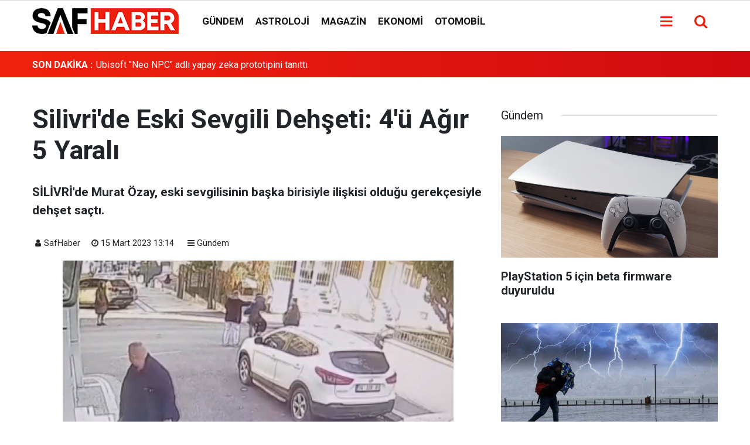

--- FILE ---
content_type: text/html; charset=UTF-8
request_url: https://www.safhaber.com.tr/silivride-eski-sevgili-dehseti-4u-agir-5-yarali-2014h
body_size: 7919
content:
<!doctype html>
	<html lang="tr">
	<head>
		<meta charset="utf-8"/>
		<meta http-equiv="X-UA-Compatible" content="IE=edge"/>
		<meta name="viewport" content="width=device-width, initial-scale=1"/>
		<title>Silivri&#039;de Eski Sevgili Dehşeti: 4&#039;ü Ağır 5 Yaralı</title>
		<meta name="description" content="SİLİVRİ&#039;de Murat Özay, eski sevgilisinin başka birisiyle ilişkisi olduğu gerekçesiyle dehşet saçtı." />
<link rel="canonical" href="https://www.safhaber.com.tr/silivride-eski-sevgili-dehseti-4u-agir-5-yarali-2014h" />
<meta property="og:type" content="article" />
<meta property="og:site_name" content="Safhaber" />
<meta property="og:url" content="https://www.safhaber.com.tr/silivride-eski-sevgili-dehseti-4u-agir-5-yarali-2014h" />
<meta property="og:title" content="Silivri&#039;de Eski Sevgili Dehşeti: 4&#039;ü Ağır 5 Yaralı" />
<meta property="og:description" content="SİLİVRİ&#039;de Murat Özay, eski sevgilisinin başka birisiyle ilişkisi olduğu gerekçesiyle dehşet saçtı." />
<meta property="og:image" content="https://cdn.safhaber.com.tr/news/1940.jpg" />
<meta property="og:image:width" content="702" />
<meta property="og:image:height" content="351" />
<meta name="twitter:card" content="summary_large_image" />
<meta name="twitter:url"  content="https://www.safhaber.com.tr/silivride-eski-sevgili-dehseti-4u-agir-5-yarali-2014h" />
<meta name="twitter:title" content="Silivri&#039;de Eski Sevgili Dehşeti: 4&#039;ü Ağır 5 Yaralı" />
<meta name="twitter:description" content="SİLİVRİ&#039;de Murat Özay, eski sevgilisinin başka birisiyle ilişkisi olduğu gerekçesiyle dehşet saçtı." />
<meta name="twitter:image" content="https://cdn.safhaber.com.tr/news/1940.jpg" />
<meta name="robots" content="noindex" />
		<meta name="robots" content="max-snippet:-1, max-image-preview:large, max-video-preview:-1"/>
		<link rel="manifest" href="/manifest.json"/>
		<link rel="icon" href="https://www.safhaber.com.tr/d/assets/favicon/favicon.ico"/>
		<meta name="generator" content="CM News 6.0"/>

		<link rel="preconnect" href="https://fonts.gstatic.com"/>
		<link rel="preconnect" href="https://www.google-analytics.com"/>
		<link rel="preconnect" href="https://stats.g.doubleclick.net"/>
		<link rel="preconnect" href="https://tpc.googlesyndication.com"/>
		<link rel="preconnect" href="https://pagead2.googlesyndication.com"/>

		<link rel="stylesheet" href="https://www.safhaber.com.tr/d/assets/bundle/2019-main.css?1698435940"/>

		<script>
			const BURL = "https://www.safhaber.com.tr/",
				DURL = "https://cdn.safhaber.com.tr/";
		</script>
		<script type="text/javascript" src="https://www.safhaber.com.tr/d/assets/bundle/2019-main.js?1698435940" async></script>

				<script async src="https://pagead2.googlesyndication.com/pagead/js/adsbygoogle.js?client=ca-pub-6130271796606955"
     crossorigin="anonymous"></script>	</head>
	<body class="body-main news-detail news-1">
		<header class="base-header header-01 position-sticky">

	<div class="nav-main-container d-none d-md-block">
		<div class="container">
			<div class="row h-100 align-items-center flex-nowrap">
				<div class="col-10 col-xl-auto brand">
					<a href="/" rel="home" title="Safhaber">
						<img class="lazy" loading="lazy" data-src="https://www.safhaber.com.tr/d/assets/logo.png" alt="Safhaber" width="250" height="44"/>
					</a>
				</div>
				<div class="col-xl-auto d-none d-xl-block">
					<ul class="nav-main d-flex flex-row">
													<li>
								<a href="/gundem" title="Gündem">Gündem</a>
							</li>
														<li>
								<a href="/astroloji" title="Astroloji">Astroloji</a>
							</li>
														<li>
								<a href="/magazin" title="Magazin">Magazin</a>
							</li>
														<li>
								<a href="/ekonomi" title="Ekonomi">Ekonomi</a>
							</li>
														<li>
								<a href="/otomobil" title="Otomobil">Otomobil</a>
							</li>
												</ul>
				</div>
				<div class="col-2 col-xl-auto d-flex justify-content-end ml-auto">
					<ul class="nav-tool d-flex flex-row">
						<li>
							<button class="btn show-all-menu" aria-label="Menu"><i class="icon-menu"></i></button>
						</li>
						<!--li class="d-none d-sm-block"><button class="btn" aria-label="Ara"><i class="icon-search"></i></button></li-->
						<li class="d-none d-sm-block">
							<a class="btn" href="/ara"><i class="icon-search"></i></a>
						</li>
					</ul>
				</div>
			</div>
		</div>
	</div>
	<div class="nav-main-container d-block d-md-none">
		<div class="container">
			<div class="row h-100 align-items-center justify-content-space-between flex-nowrap">
				<div class="col-2 col-xl-auto d-flex justify-content-end ml-auto">
					<ul class="nav-tool d-flex flex-row">
						<li class="d-sm-block">
							<a class="btn" href="/ara"><i class="icon-search"></i></a>
						</li>
					</ul>
				</div>
				<div class="col-8 col-xl-auto d-flex justify-content-center brand">
					<a href="/" rel="home" title="Safhaber">
						<img class="lazy" loading="lazy" data-src="https://www.safhaber.com.tr/d/assets/logo.png" alt="Safhaber" width="250" height="44"/>
					</a>
				</div>
				<div class="col-2 col-xl-auto d-flex justify-content-end ml-auto">
					<ul class="nav-tool d-flex flex-row">
						<li>
							<button class="btn show-all-menu" aria-label="Menu"><i class="icon-menu"></i></button>
						</li>
					</ul>
				</div>
			</div>
		</div>
	</div>

	<div class="last-news">
		<div class="container">
			<div class="row">
				<div class="block-title col-3 col-md-2 col-lg-1 "><a href="/news_latest.php">SON DAKİKA :</a>
			</div>
			<div class="news-content pl-4 col-9 col-md-10 col-lg-11">
				<div class="owl-carousel owl-align-items-center" data-options='{
				"items": 1,
				"rewind": true,
				"autoplay": true,
				"autoplayHoverPause": true,
				"dots": false,
				"nav": false,
				"navText": "icon-angle",
				"animateOut": "slideOutUp",
				"animateIn": "slideInUp"}'
				>
											<div class="item">
							<a href="/ubisoft-neo-npc-adli-yapay-zeka-prototipini-tanitti-9441h">Ubisoft "Neo NPC" adlı yapay zeka prototipini tanıttı</a>
						</div>
												<div class="item">
							<a href="/playstation-5-icin-beta-firmware-duyuruldu-9440h">PlayStation 5 için beta firmware duyuruldu</a>
						</div>
												<div class="item">
							<a href="/meizu-21-ozellikleri-resmi-olarak-duyuruldu-9439h">Meizu 21 özellikleri resmi olarak duyuruldu</a>
						</div>
												<div class="item">
							<a href="/ogretmenler-unutulmadi-4-kamu-kurumu-indirim-paketini-acikladi-9438h">Öğretmenler unutulmadı! 4 kamu kurumu indirim paketini açıkladı</a>
						</div>
												<div class="item">
							<a href="/ankara-valiligi-uyardi-yarin-cok-kuvvetli-gelecek-9437h">Ankara Valiliği uyardı: Yarın çok kuvvetli gelecek</a>
						</div>
												<div class="item">
							<a href="/jupiterin-atmosferinde-cigir-acan-kesif-juno-ruzgarlarin-benzersiz-duzende-aktigini-9436h">Jüpiter'in atmosferinde çığır açan keşif: Juno, rüzgarların benzersiz düzende aktığını ortaya çıkardı</a>
						</div>
												<div class="item">
							<a href="/super-mario-bros-filmi-3-aralikta-netflixe-geliyor-9435h">Super Mario Bros. filmi 3 Aralık'ta Netflix'e geliyor</a>
						</div>
												<div class="item">
							<a href="/tesla-elon-muskun-yeni-yapay-zeka-asistanini-araclarina-uygulayacak-9434h">Tesla, Elon Musk'un yeni yapay zeka asistanını araçlarına uygulayacak</a>
						</div>
												<div class="item">
							<a href="/kyk-yurdunda-zehirlenme-vakasi-132-ogrenci-hastaneye-kaldirildi-9433h">KYK yurdunda zehirlenme vakası: 132 öğrenci hastaneye kaldırıldı</a>
						</div>
												<div class="item">
							<a href="/kayseride-ciftlige-inen-5-kurt-2-inegi-yaraladi-9432h">Kayseri'de çiftliğe inen 5 kurt, 2 ineği yaraladı</a>
						</div>
										</div>
			</div>

			</div>
		</div>
</header>



<!-- -->
	<main role="main">
				<div class="container section-padding-gutter">
							<div class="row">
		<div class="col-12 col-lg-8">
			<div class="page-content  news-scroll" data-pages="[{&quot;id&quot;:&quot;9441&quot;,&quot;link&quot;:&quot;ubisoft-neo-npc-adli-yapay-zeka-prototipini-tanitti-9441h&quot;},{&quot;id&quot;:&quot;9438&quot;,&quot;link&quot;:&quot;ogretmenler-unutulmadi-4-kamu-kurumu-indirim-paketini-acikladi-9438h&quot;},{&quot;id&quot;:&quot;9437&quot;,&quot;link&quot;:&quot;ankara-valiligi-uyardi-yarin-cok-kuvvetli-gelecek-9437h&quot;},{&quot;id&quot;:&quot;9436&quot;,&quot;link&quot;:&quot;jupiterin-atmosferinde-cigir-acan-kesif-juno-ruzgarlarin-benzersiz-duzende-aktigini-9436h&quot;},{&quot;id&quot;:&quot;9435&quot;,&quot;link&quot;:&quot;super-mario-bros-filmi-3-aralikta-netflixe-geliyor-9435h&quot;},{&quot;id&quot;:&quot;9430&quot;,&quot;link&quot;:&quot;turkiyede-organ-bagis-orani-cok-dusuk-9430h&quot;},{&quot;id&quot;:&quot;9428&quot;,&quot;link&quot;:&quot;whatsapp-alternatif-profil-ozelligi-uzerinde-calisiyor-9428h&quot;},{&quot;id&quot;:&quot;9424&quot;,&quot;link&quot;:&quot;haftalik-burc-yorumlari-23-29-ekim-2023-9424h&quot;},{&quot;id&quot;:&quot;9423&quot;,&quot;link&quot;:&quot;uzay-hava-olaylari-kus-goclerini-nasil-etkiliyor-9423h&quot;},{&quot;id&quot;:&quot;9422&quot;,&quot;link&quot;:&quot;erdoganin-yeni-anayasa-taslagi-hazirligi-iddialari-tartismalara-yol-acti-9422h&quot;}]">


			<div class="post-article" id="news-2014" data-order="1" data-id="2014" data-title="Silivri&#039;de Eski Sevgili Dehşeti: 4&#039;ü Ağır 5 Yaralı" data-url="https://www.safhaber.com.tr/silivride-eski-sevgili-dehseti-4u-agir-5-yarali-2014h">
	<div class="article-detail news-detail">

		<div class="content-heading">
			<h1 class="content-title">Silivri'de Eski Sevgili Dehşeti: 4'ü Ağır 5 Yaralı</h1>
			<h2 class="content-description">SİLİVRİ'de Murat Özay, eski sevgilisinin başka birisiyle ilişkisi olduğu gerekçesiyle dehşet saçtı.</h2>
		</div>

		
			<div class="news-corr">
		<div class="author">
			<i class="icon-user"></i>
			<a class="name" href="/yazarlar/safhaber" rel="author">SafHaber</a>
		</div>
		<div class="date-info">
			<span class="date-time"><i class="icon-clock"></i>15 Mart 2023 13:14</span>
			<a href="/gundem" class="news-category"><i class="icon-menu"></i>Gündem</a>
		</div>
	</div>

		<div class="article-image">
							<div class="imgc image">
					<img class="lazy" loading="lazy" src="[data-uri]" data-src="https://cdn.safhaber.com.tr/news/1940.jpg" data-sizes="auto" data-srcset-pass="https://cdn.safhaber.com.tr/news_ts/1940.jpg 414w, https://cdn.safhaber.com.tr/news_t/1940.jpg 702w, https://cdn.safhaber.com.tr/news/1940.jpg 1280w" alt="Silivri&#039;de Eski Sevgili Dehşeti: 4&#039;ü Ağır 5 Yaralı"/>
				</div>
					</div>

		
		<article class="article-content">

			
			
			<div class="text-content">
				<p>SİLİVRİ'de Murat Özay, eski sevgilisinin başka birisiyle ilişkisi olduğu gerekçesiyle dehşet saçtı. Saldırgan açtığı ateş sonrası 2 kadın toplam 5 kişiyi silahla yaraladı. Saldırganın eski sevgilisi ve arkadaşını çocuklarının yanında sokak ortasında vurduğu anlar kameralara yansıdı<strong>.</strong></p><p>Silivri Ali Bey Mahallesi Çetin Sokak'taki olay saat 09.00 sıralarında meydana geldi. İddiaya göre, Murat Özay, (53) bir süre önce Sevcan Ö. (35) isimli kadından ayrıldı. Sevcan Ö.'nün ayrılık sonrasında aynı sokakta bulunan esnaf Birkan Y. (41) ile ilişki yaşadığını ileri süren Murat Özay dehşet saçtı. Silahıyla Sevcan Ö.'nin karşısına çıkan Özay, sokak ortasında kadının çocuğunun yanında art arda ateş etti. Sevcan Ö. olay yerinde ağır yaralandı. Sevcan Ö.'nün yanında bulunan ev arkadaşı kadın İlçin S. de çocuğunun yanında silahtan çıkan ateş sonucu ağır yaralandı. Murat Özay, daha sonra börekçi dükkanı bulunan Birkan Y.'nin yanına giderek ağır yaraladı. Bu sırada yoldan geçen Murat A. da seken mermilerden yaralandı. Murat Özay, olaydan sonra sokak ortasında silahla dururken çevredeki esnaf ve yakında bulunan polis ekipleri müdahale edip silahını elinden aldı. Bu sırada saldırganın elinden silahı almaya çalışan esnaf Ünal P. de yaralandı<strong>.</strong></p><p>Yaralanan 5 kişi, sağlık ekiplerinin ilk müdahalesinin ardından ambulanslarla en yakın hastanelere kaldırıldı. Tedavileri devam eden yaralılardan 4'ünün sağlık durumunun kritik olduğu öğrenildi. Polis ekipleri olayın yaşandığı yerde güvenlik önlemi alarak sokağı kapatırken, olay yerine çok yakın bir okul olduğu öğrenildi. Silah seslerini duyan veliler, paniğe kapılarak okula gitti. Şüpheli Murat Özay olay yerinde yakalanırken, üzerinde kesici alet, silah ve silaha ait iki şarjör ile toplam 54 mermi çekirdeği bulundu. Şüpheli, Silivri İlçe Emniyet Müdürlüğüne götürüldü<strong>.</strong></p><p><img src="https://cdn.safhaber.com/other/2023/03/15/silivride-eski-sevgili-dehseti-4u-agir-5-yarali.jpg" alt="Silivri'de Eski Sevgili Dehşeti: 4'ü Ağır 5 Yaralı" width="740" height="471"></p></p>			</div>

			
			
			
			
			
			<section class="post-rating" data-type="2" data-id="2014">

	
	<div class="percentage-bar">
		<div class="bar" data-code="1"><span style="height: 0px" class="count f"><span class="count-text" data-count="0">0</span></span></div><div class="bar" data-code="2"><span style="height: 0px" class="count f"><span class="count-text" data-count="0">0</span></span></div><div class="bar" data-code="3"><span style="height: 0px" class="count f"><span class="count-text" data-count="0">0</span></span></div><div class="bar" data-code="4"><span style="height: 0px" class="count f"><span class="count-text" data-count="0">0</span></span></div><div class="bar" data-code="5"><span style="height: 0px" class="count f"><span class="count-text" data-count="0">0</span></span></div><div class="bar" data-code="6"><span style="height: 0px" class="count f"><span class="count-text" data-count="0">0</span></span></div><div class="bar" data-code="7"><span style="height: 0px" class="count f"><span class="count-text" data-count="0">0</span></span></div>	</div>

	<div class="rating-list">
		<div class="rating-item" data-code="1" title="Helal olsun!"><span>&#x1F44F;</span></div><div class="rating-item" data-code="2" title="Hoş değil!"><span>&#x1F44E;</span></div><div class="rating-item" data-code="3" title="Yerim!"><span>&#x1F60D;</span></div><div class="rating-item" data-code="4" title="Çok acı..."><span>&#x1f625;</span></div><div class="rating-item" data-code="5" title="Yok artık!"><span>&#x1f631;</span></div><div class="rating-item" data-code="6" title="Çok iyi!"><span>&#x1F602;</span></div><div class="rating-item" data-code="7" title="Kızgın!"><span>&#x1F621;</span></div>	</div>

</section>
			<div class="content-tools-2 bookmark-block" data-type="1" data-twitter="">
				<button class="icon-mail-alt bg" onclick="return openPopUp_520x390('/send_to_friend.php?type=1&amp;id=2014');" title="Arkadaşına Gönder"></button>
				<button class="icon-print bg" onclick="return openPopUp_670x500('/print.php?type=1&amp;id=2014')" title="Yazdır"></button>

									<button class="icon-comment bg" onclick="$.scrollTo('#comment_form_2014', 600);" title="Yorum Yap"></button>
											</div>

			
		</article>
	</div>

	
			<div class="comment-caption" data-type="1"><span class="icon-comment">Habere Yorum Yap ( 0 )</span></div>
	<section class="comment-block comment-block-2014">
		<div class="comment_add clearfix">
	<form method="post" id="comment_form_2014" onsubmit="return addComment(this, 1, 2014);">
		<textarea name="comment_content" class="comment_content" rows="6" placeholder="YORUMUNUZ" maxlength="500"></textarea>
		<input type="hidden" name="reply" value="0"/>
		<span class="reply_to"></span>
		<input type="text" name="member_name" class="member_name" placeholder="AD-SOYAD"/>
		<input type="submit" name="comment_submit" class="comment_submit" value="YORUMLA"/>
	</form>
			<div class="info"><b>UYARI:</b> Küfür, hakaret, rencide edici cümleler veya imalar, inançlara saldırı içeren, imla kuralları ile yazılmamış,<br /> Türkçe karakter kullanılmayan ve büyük harflerle yazılmış yorumlar onaylanmamaktadır.</div>
	</div>
		
	</section>


<!-- -->

	
	
	<section class="box-02 ">
			<header class="caption-02">
			<div>Keşfet</div>
		</header>
		<div class="row">
										
					<div class="post-item ia col-12 col-md-6 col-lg-4">
		<a href="/haftalik-burc-yorumlari-23-29-ekim-2023-9424h" data-track='{"category" : "boxClick", "label": "news-9424", "action": "click"}'>
			<div class="image imgc">
				<img class="lazy" loading="lazy" data-src="https://cdn.safhaber.com.tr/news/1114.jpg" alt="Haftalık burç yorumları: 23-29 Ekim 2023"/>
			</div>
			<div class="title">
				<span class="t">Haftalık burç yorumları: 23-29 Ekim 2023</span>
			</div>
		</a>
	</div>
	

			
								
					<div class="post-item post-discover col-12 col-md-6 col-lg-4">
		<a href="/volkswagen-fiyat-listelerini-inceleyenleri-sasirtan-detay-polo-fiyatinda-onemli-1203h" data-track='{"category" : "boxClick", "label": "news-1203", "action": "click"}'>
			<div class="image imgc">
				<img class="lazy" loading="lazy" data-src="https://cdn.safhaber.com.tr/news/1305.jpg" alt="Volkswagen Fiyat Listelerini inceleyenleri Şaşırtan Detay: Polo Fiyatında Önemli Değişiklik Var!"/>
			</div>
			<div class="title">
				<span class="t">Volkswagen Fiyat Listelerini inceleyenleri Şaşırtan Detay: Polo Fiyatında Önemli Değişiklik Var!</span>
			</div>
		</a>
	</div>
	

			
								
					<div class="post-item post-discover col-12 col-md-6 col-lg-4">
		<a href="/netflixe-sadece-bir-turk-dizisi-iz-birakti-ilk-10da-bulunan-tek-turk-yapitiydi-ezeli-1199h" data-track='{"category" : "boxClick", "label": "news-1199", "action": "click"}'>
			<div class="image imgc">
				<img class="lazy" loading="lazy" data-src="https://cdn.safhaber.com.tr/news/1301.jpg" alt="Netflix&#039;e sadece bir Türk dizisi &quot;iz bıraktı&quot;! İlk 10&#039;da bulunan Tek Türk yapıtıydı: Ezeli rakiplerinin içinden bu senaryosuyla öne çıktı"/>
			</div>
			<div class="title">
				<span class="t">Netflix'e sadece bir Türk dizisi "iz bıraktı"! İlk 10'da bulunan Tek Türk yapıtıydı: Ezeli rakiplerinin içinden bu senaryosuyla</span>
			</div>
		</a>
	</div>
	

			
								
					<div class="post-item post-discover col-12 col-md-6 col-lg-4">
		<a href="/fotograflar-arasinda-10-fark-bulun-ve-dahi-olun-ustelik-49-saniyede-bulabilen-olmadi-1198h" data-track='{"category" : "boxClick", "label": "news-1198", "action": "click"}'>
			<div class="image imgc">
				<img class="lazy" loading="lazy" data-src="https://cdn.safhaber.com.tr/news/1300.jpg" alt="Fotoğraflar arasında 10 fark bulun ve dahi olun! Üstelik 49 saniyede bulabilen olmadı!"/>
			</div>
			<div class="title">
				<span class="t">Fotoğraflar arasında 10 fark bulun ve dahi olun! Üstelik 49 saniyede bulabilen olmadı!</span>
			</div>
		</a>
	</div>
	

			
								
					<div class="post-item post-discover col-12 col-md-6 col-lg-4">
		<a href="/kulaklarinizin-gorunumu-kisiliginizi-ortaya-koyuyor-karakterinizi-kulak-seklinize-gore-1195h" data-track='{"category" : "boxClick", "label": "news-1195", "action": "click"}'>
			<div class="image imgc">
				<img class="lazy" loading="lazy" data-src="https://cdn.safhaber.com.tr/news/1297.jpg" alt="Kulaklarınızın görünümü kişiliğinizi ortaya koyuyor! Karakterinizi kulak şeklinize göre analiz eden bir kişilik testi"/>
			</div>
			<div class="title">
				<span class="t">Karakterinizi kulak şeklinize göre analiz eden bir kişilik testi</span>
			</div>
		</a>
	</div>
	

			
								
					<div class="post-item post-discover col-12 col-md-6 col-lg-4">
		<a href="/sadece-yuksek-iqya-sahip-kisiler-iki-resim-arasindaki-3-farki-bulabilir-20-saniyeniz-var-1194h" data-track='{"category" : "boxClick", "label": "news-1194", "action": "click"}'>
			<div class="image imgc">
				<img class="lazy" loading="lazy" data-src="https://cdn.safhaber.com.tr/news/1296.jpg" alt="Sadece yüksek IQ&#039;ya sahip kişiler iki resim arasındaki 3 farkı bulabilir! 20 saniyeniz var!"/>
			</div>
			<div class="title">
				<span class="t">Sadece yüksek IQ'ya sahip kişiler iki resim arasındaki 3 farkı bulabilir! 20 saniyeniz var!</span>
			</div>
		</a>
	</div>
	

			
								
					<div class="post-item post-discover col-12 col-md-6 col-lg-4">
		<a href="/spielberg-imzali-the-fabelmans-icin-ilk-fragman-yayinlandi-1098h" data-track='{"category" : "boxClick", "label": "news-1098", "action": "click"}'>
			<div class="image imgc">
				<img class="lazy" loading="lazy" data-src="https://cdn.safhaber.com.tr/news/1191.jpg" alt="Spielberg İmzalı The Fabelmans İçin İlk Fragman Yayınlandı"/>
			</div>
			<div class="title">
				<span class="t">Spielberg İmzalı The Fabelmans Fragmanı</span>
			</div>
		</a>
	</div>
	

			
								
					<div class="post-item post-discover col-12 col-md-6 col-lg-4">
		<a href="/ikramiye-odemeleri-40-bin-tlye-cikti-ay-sonu-hesaplara-yatacak-1095h" data-track='{"category" : "boxClick", "label": "news-1095", "action": "click"}'>
			<div class="image imgc">
				<img class="lazy" loading="lazy" data-src="https://cdn.safhaber.com.tr/news/1188.jpg" alt="İkramiye ödemeleri 40 bin TL&#039;ye çıktı! Ay sonu hesaplara yatacak"/>
			</div>
			<div class="title">
				<span class="t">İkramiye ödemeleri 40 bin TL'ye çıktı!</span>
			</div>
		</a>
	</div>
	

			
								
					<div class="post-item post-discover col-12 col-md-6 col-lg-4">
		<a href="/peugeot-suv-3008-model-2022-guncel-fiyat-listesi-aciklandi-1092h" data-track='{"category" : "boxClick", "label": "news-1092", "action": "click"}'>
			<div class="image imgc">
				<img class="lazy" loading="lazy" data-src="https://cdn.safhaber.com.tr/news/1185.jpg" alt="Peugeot SUV 3008 model 2022 güncel fiyat listesi açıklandı!"/>
			</div>
			<div class="title">
				<span class="t">Peugeot SUV 3008 model 2022 güncel fiyat listesi açıklandı!</span>
			</div>
		</a>
	</div>
	

				</div>
</section>
	</div>

			</div>
		</div>

			<div class="col-12 col-lg-4">
			<section class="side-content news-side-list ">
			<header class="side-caption">
			<div><span>Gündem </span></div>
		</header>
		<div class="row">
																<div class="col-12 mb-4 box-02">
						<div class="post-item ia">
			<a href="/playstation-5-icin-beta-firmware-duyuruldu-9440h">
				<div class="imgc">
					<img class="lazy" loading="lazy" data-src="https://cdn.safhaber.com.tr/news/7997.jpg" alt="PlayStation 5 için beta firmware duyuruldu"/>
				</div>
				<span class="t">PlayStation 5 için beta firmware duyuruldu</span>
											</a>
		</div>
					</div>
			
														<div class="col-12 mb-4 box-02">
						<div class="post-item ia">
			<a href="/ankara-valiligi-uyardi-yarin-cok-kuvvetli-gelecek-9437h">
				<div class="imgc">
					<img class="lazy" loading="lazy" data-src="https://cdn.safhaber.com.tr/news/8012.jpg" alt="Ankara Valiliği uyardı: Yarın çok kuvvetli gelecek"/>
				</div>
				<span class="t">Ankara Valiliği uyardı: Yarın çok kuvvetli gelecek</span>
											</a>
		</div>
					</div>
															<div class="col-12">
									</div>
			
														<div class="col-12 mb-4 box-02">
						<div class="post-item ia">
			<a href="/jupiterin-atmosferinde-cigir-acan-kesif-juno-ruzgarlarin-benzersiz-duzende-aktigini-9436h">
				<div class="imgc">
					<img class="lazy" loading="lazy" data-src="https://cdn.safhaber.com.tr/news/8011.jpg" alt="Jüpiter&#039;in atmosferinde çığır açan keşif: Juno, rüzgarların benzersiz düzende aktığını ortaya çıkardı"/>
				</div>
				<span class="t">Jüpiter'in atmosferinde çığır açan keşif: Juno, rüzgarların benzersiz düzende aktığını ortaya çıkardı</span>
											</a>
		</div>
					</div>
			
														<div class="col-12 mb-4 box-02">
						<div class="post-item ia">
			<a href="/kyk-yurdunda-zehirlenme-vakasi-132-ogrenci-hastaneye-kaldirildi-9433h">
				<div class="imgc">
					<img class="lazy" loading="lazy" data-src="https://cdn.safhaber.com.tr/news/8008.jpg" alt="KYK yurdunda zehirlenme vakası: 132 öğrenci hastaneye kaldırıldı"/>
				</div>
				<span class="t">KYK yurdunda zehirlenme vakası: 132 öğrenci hastaneye kaldırıldı</span>
											</a>
		</div>
					</div>
															<div class="col-12">
									</div>
			
														<div class="col-12 mb-4 box-02">
						<div class="post-item ia">
			<a href="/kayseride-ciftlige-inen-5-kurt-2-inegi-yaraladi-9432h">
				<div class="imgc">
					<img class="lazy" loading="lazy" data-src="https://cdn.safhaber.com.tr/news/8007.jpg" alt="Kayseri&#039;de çiftliğe inen 5 kurt, 2 ineği yaraladı"/>
				</div>
				<span class="t">Kayseri'de çiftliğe inen 5 kurt, 2 ineği yaraladı</span>
											</a>
		</div>
					</div>
			
														<div class="col-12 mb-4 box-02">
						<div class="post-item ia">
			<a href="/konyanin-kadinhani-ilcesinde-otobus-ve-traktor-carpismasi-8-yarali-9431h">
				<div class="imgc">
					<img class="lazy" loading="lazy" data-src="https://cdn.safhaber.com.tr/news/8006.jpg" alt="Konya&#039;nın Kadınhanı İlçesinde Otobüs ve Traktör Çarpışması: 8 Yaralı"/>
				</div>
				<span class="t">Konya'nın Kadınhanı İlçesinde Otobüs ve Traktör Çarpışması: 8 Yaralı</span>
											</a>
		</div>
					</div>
															<div class="col-12">
									</div>
			
														<div class="col-12 mb-4 box-02">
						<div class="post-item ia">
			<a href="/whatsapp-alternatif-profil-ozelligi-uzerinde-calisiyor-9428h">
				<div class="imgc">
					<img class="lazy" loading="lazy" data-src="https://cdn.safhaber.com.tr/news/8003.jpg" alt="WhatsApp &quot;Alternatif Profil Özelliği&quot; üzerinde çalışıyor"/>
				</div>
				<span class="t">WhatsApp "Alternatif Profil Özelliği" üzerinde çalışıyor</span>
											</a>
		</div>
					</div>
			
														<div class="col-12 mb-4 box-02">
						<div class="post-item ia">
			<a href="/google-applein-arama-motoru-planlarini-durdurmaya-calismis-9426h">
				<div class="imgc">
					<img class="lazy" loading="lazy" data-src="https://cdn.safhaber.com.tr/news/8001.jpg" alt="Google, Apple&#039;ın arama motoru planlarını durdurmaya çalışmış"/>
				</div>
				<span class="t">Google, Apple'ın arama motoru planlarını durdurmaya çalışmış</span>
											</a>
		</div>
					</div>
												</div>
</section>		</div>
		</div>
		</div>
	</main>

	<footer class="base-footer footer-01">
	<div class="nav-top-container">
		<div class="container">
			<div class="row">
				<div class="col-12 col-lg-auto">
					Safhaber &copy; 2022				</div>
				<div class="col-12 col-lg-auto">
					<nav class="nav-footer">

	<div><a href="/" title="Anasayfa">Anasayfa</a></div>
	<div><a href="/kunye" title="Künye">Künye</a></div>
	<div><a href="/iletisim" title="İletişim">İletişim</a></div>
	<div><a href="/gizlilik-ilkeleri" title="Gizlilik İlkeleri">Gizlilik İlkeleri</a></div>
	<div><a href="/uyar-kaldir" title="Uyar Kaldır">Uyar Kaldır</a></div>

</nav>				</div>
			</div>
		</div>
	</div>
		<div class="container">
		<div class="row">
			<div class="col-12 col-lg-6 p-3">
				<div class="nav-social d-flex justify-content-center"><a class="facebook-bg" href="https://www.facebook.com/Saf-Haber-108517208417971" rel="nofollow noopener noreferrer" target="_blank" title="Facebook ile takip et"><i class="icon-facebook"></i></a><a class="rss-bg" href="/service/rss.php" target="_blank" title="RSS, News Feed, Haber Beslemesi"><i class="icon-rss"></i></a></div>			</div>
		</div>
	</div>
</footer>
<div id="nav-all" class="nav-all nav-all-01 overlay">
	<div class="logo-container">
		<img src="https://www.safhaber.com.tr/d/assets/logo.png" alt="Safhaber" width="250" height="44" class="show-all-menu">
		<button id="close-nav-all" class="show-all-menu close"><i class="icon-cancel"></i></button>
	</div>
	<div class="search-container">
		<form action="/ara">
			<input type="text" placeholder="Sitede Ara" name="key"><button type="submit"><i class="icon-search"></i></button>
		</form>
	</div>
	<nav>
		<header class="caption">Haberler</header>
<ul class="topics">
		<li><a href="/mansetler">Manşetler</a></li>
			<li>
			<a href="/gundem" title="Gündem">Gündem</a>
		</li>
				<li>
			<a href="/astroloji" title="Astroloji">Astroloji</a>
		</li>
				<li>
			<a href="/magazin" title="Magazin">Magazin</a>
		</li>
				<li>
			<a href="/ekonomi" title="Ekonomi">Ekonomi</a>
		</li>
				<li>
			<a href="/otomobil" title="Otomobil">Otomobil</a>
		</li>
				<li>
			<a href="/yasam" title="Yaşam">Yaşam</a>
		</li>
		
</ul>
<header class="caption">Diğer İçerikler</header>
<ul class="topics">
		<li><a href="/foto-galeri">Foto Galeri</a></li>
	<li><a href="/web-tv">Web Tv</a></li>
	<li><a href="/yazarlar">Yazarlar</a></li>
	<li><a href="/gazete-mansetleri">Gazete Manşetleri</a></li>
	
</ul>
<header class="caption">Kurumsal</header>
<ul class="topics">
		<li><a href="/kunye">Künye</a></li>
	<li><a href="/iletisim">İletişim</a></li>
	<li><a href="/gizlilik-ilkeleri">Gizlilik İlkeleri</a></li>
	<li><a href="/kullanim-sartlari">Kullanım Şartları</a></li>
	<li><a href="/sitene-ekle">Geliştiriciler İçin</a></li>
	
</ul>	</nav>
</div>
<!-- -->
<script type="application/ld+json">
{
    "@context": "http://schema.org",
    "@graph": [
        {
            "@type": "WebSite",
            "url": "https://www.safhaber.com.tr/",
            "name": "Safhaber",
            "description": "Her gün tarafsız ve bağımsız bir şekilde güncel haberler sunan Safhaber, Türkiye'nin ve dünyanın gündemini en doğru şekilde ziyaretçilerine sunmaktadır",
            "potentialAction": {
                "@type": "SearchAction",
                "target": "https://www.safhaber.com.tr/ara?key={search_term_string}",
                "query-input": "required name=search_term_string"
            }
        },
        {
            "@type": "Organization",
            "name": "Safhaber",
            "url": "https://www.safhaber.com.tr/",
            "logo": "https://www.safhaber.com.tr/d/assets/logo.png",
            "sameAs": [
                "https://www.facebook.com/Saf-Haber-108517208417971"
            ]
        },
        {
            "@type": "BreadcrumbList",
            "itemListElement": [
                {
                    "@type": "ListItem",
                    "position": 1,
                    "name": "Anasayfa",
                    "item": "https://www.safhaber.com.tr/"
                },
                {
                    "@type": "ListItem",
                    "position": 2,
                    "name": "Gündem",
                    "item": "https://www.safhaber.com.tr/gundem"
                }
            ]
        },
        {
            "@type": "NewsArticle",
            "datePublished": "2023-03-15T13:14:12+03:00",
            "dateModified": "2023-03-15T13:14:12+03:00",
            "headline": "Silivri&#039;de Eski Sevgili Dehşeti: 4&#039;ü Ağır 5 Yaralı",
            "alternativeHeadline": "Silivri&#039;de Eski Sevgili Dehşeti: 4&#039;ü Ağır 5 Yaralı",
            "description": "SİLİVRİ&#039;de Murat Özay, eski sevgilisinin başka birisiyle ilişkisi olduğu gerekçesiyle dehşet saçtı.",
            "articleSection": "Gündem",
            "image": [
                "https://cdn.safhaber.com.tr/news/1940.jpg"
            ],
            "speakable": {
                "@type": "SpeakableSpecification",
                "cssSelector": [
                    ".content-title",
                    ".content-description",
                    ".text-content"
                ]
            },
            "author": [
                {
                    "@type": "Person",
                    "name": "SafHaber",
                    "url": "https://www.safhaber.com.tr/yazarlar/safhaber",
                    "image": "https://cdn.safhaber.com.tr/author/1_b.jpg"
                }
            ],
            "publisher": {
                "@type": "Organization",
                "name": "Safhaber",
                "url": "https://www.safhaber.com.tr/kunye",
                "logo": {
                    "@type": "ImageObject",
                    "url": "https://www.safhaber.com.tr/d/assets/logo-amp.png",
                    "width": 600,
                    "height": 60
                }
            },
            "mainEntityOfPage": "https://www.safhaber.com.tr/silivride-eski-sevgili-dehseti-4u-agir-5-yarali-2014h",
            "inLanguage": "tr-TR"
        }
    ]
}
</script>
			<!-- -->
	<!-- 0.13312101364136 -->
	</body>
	</html>
	

--- FILE ---
content_type: text/html; charset=utf-8
request_url: https://www.google.com/recaptcha/api2/aframe
body_size: 268
content:
<!DOCTYPE HTML><html><head><meta http-equiv="content-type" content="text/html; charset=UTF-8"></head><body><script nonce="hmdq3FZ9M9UA261EYG9YUQ">/** Anti-fraud and anti-abuse applications only. See google.com/recaptcha */ try{var clients={'sodar':'https://pagead2.googlesyndication.com/pagead/sodar?'};window.addEventListener("message",function(a){try{if(a.source===window.parent){var b=JSON.parse(a.data);var c=clients[b['id']];if(c){var d=document.createElement('img');d.src=c+b['params']+'&rc='+(localStorage.getItem("rc::a")?sessionStorage.getItem("rc::b"):"");window.document.body.appendChild(d);sessionStorage.setItem("rc::e",parseInt(sessionStorage.getItem("rc::e")||0)+1);localStorage.setItem("rc::h",'1769419336134');}}}catch(b){}});window.parent.postMessage("_grecaptcha_ready", "*");}catch(b){}</script></body></html>